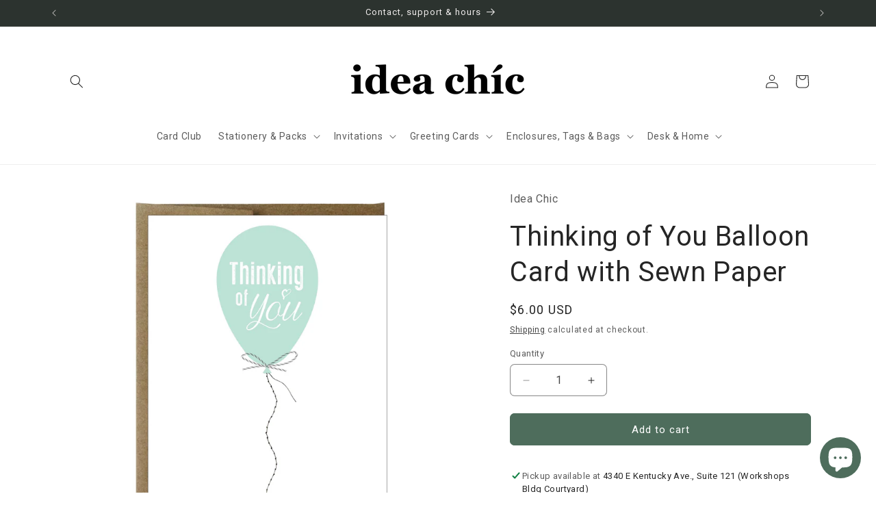

--- FILE ---
content_type: text/css
request_url: https://cdn.shopify.com/extensions/019be71b-f066-7942-809e-ac6873fd35c1/tk-gifting-147/assets/learn-more.css
body_size: -200
content:
.no-scroll {
  overflow: hidden;
}

.display-none {
  display: none;
}

.ribbon-step-circle {
  font-size: 17px;
  height: 42px;
  width: 42px;
  line-height: 42px;
  border-radius: 50%;
  border: 1px solid #000;
  display: inline-block;
  justify-content: center;
  align-items: center;
  background-color: #fff;
  margin: 0 auto;
}

.ribbon-title-divider {
  margin-top: 10px;
  margin-bottom: 10px;
}

.ribbon-step-title {
  font-weight: bold;
  text-align: center;
  margin: 10px 0px 5px;
}

.ribbon-step-description {
  text-align: center;
  font-size: 14px;
}

.ribbon-learn-more-modal-title {
  text-align: center;
  padding-top: 5px;
  margin-bottom: 5px;
  color: #1c1b1b;
}

.ribbon-modal-content {
  padding: 20px;
  padding-top: 10px;
}

.ribbon-step {
  text-align: center;
  margin-bottom: 15px;
}

.ribbon-close-button-top {
  position: absolute;
  top: 10px;
  right: 15px;
  cursor: pointer;
  font-size: 24px;
}

.ribbon-learn-more-footer {
  text-align: center;
  width: 100%;             
  position: fixed;        
  bottom: 0;               
  left: 0;                 
  padding: 10px 0;
  margin-top: 20px;
  font-size: 10px; 
}

ribbon-learn-more-modal {
  display: none;
  position: fixed;
  z-index: 99000000;
  background-color: #fff;
  padding: 20px;
  border: 1px solid #ccc;
  border-radius: 5px;
  box-shadow: 0 4px 8px rgba(0, 0, 0, 0.1);
  color: #1c1b1b;
  border-radius: 16px;
  overflow-y: auto;
  height: 100vh;
  width: 100vw;
}

@media (min-width: 768px) {
  ribbon-learn-more-modal {
    left: 50%;
    top: 50%; 
    width: 600px;
    height: auto;
    max-height: 90vh;
    transform: translate(-50%, -50%); /* Shift the modal to truly center it */
  }
}

@media (max-width: 768px) {
  ribbon-learn-more-modal {
    top: 0 !important;
    left: 0 !important;
    right: 0 !important;
    bottom: 0 !important;
    overflow-y: auto;
    -webkit-overflow-scrolling: touch;
  }
}

--- FILE ---
content_type: text/javascript
request_url: https://cdn.shopify.com/extensions/019be71b-f066-7942-809e-ac6873fd35c1/tk-gifting-147/assets/gifter.js
body_size: 6837
content:
class GiftButton extends HTMLElement {
  constructor() {
    super();
    this.hasBeenPositioned = false;
    this.appEnvironment = this.getAttribute("data-app-environment");
    this.container = document.getElementById("ribbon-button-container");
    this.isDesignMode = Shopify?.designMode || false;
    this.originalWidth = this.container?.style.width || null;
    this.giftButton = this.querySelector("button");
    this.hasMerchantStyles = this.checkForMerchantStyles();
    this.merchantConfig = JSON.parse(this.getAttribute("data-merchant-config"));

    this.product = JSON.parse(this.getAttribute("data-product"));
    if (!this.hasMerchantStyles) {
      // Initialize ResizeObserver to watch for size changes
      this.resizeObserver = new ResizeObserver((entries) => {
        // Log an error if we somehow get multiple entries
        if (entries.length > 1) {
          console.error(
            `ResizeObserver received ${entries.length} entries when expecting only 1. ` +
              "This may indicate a bug where multiple elements are being observed.",
            entries,
          );
        }
        // We only care about the first entry since we're only observing one element
        const entry = entries[0];
        const newMaxWidth = entry.borderBoxSize[0].inlineSize;
        if (newMaxWidth > 0) {
          this.updateButtonMaxWidth(`${newMaxWidth}px`);
        }
      });

      this.matchAddToCartWidth();
      const addToCartButton = this.findAddToCartButton();
      if (addToCartButton) {
        // Start observing the add to cart button for size changes
        this.resizeObserver.observe(addToCartButton);
      } else {
        console.error("Could not find Add to Cart button");
      }
    }
    this.currentVariantId = null;
    this.variantInputObserver = null;
    this.urlObserver = null;
  }
  findAddToCartButton() {
    // Common Shopify add to cart button selectors
    const addToCartSelectors = [
      '[name="add"]',
      '[data-action="add-to-cart"]',
      ".product-form__submit",
      "#AddToCart",
      ".add-to-cart",
    ];

    // Find the add to cart button
    return addToCartSelectors.reduce((found, selector) => {
      return found || document.querySelector(selector);
    }, null);
  }
  checkForMerchantStyles() {
    if (!this.container) {
      return false;
    }

    // Check if merchant added custom classes via schema settings
    const customClasses = (this.getAttribute("class")?.split(" ") || [])
      .filter((className) => className.trim())
      .filter(
        (className) =>
          className !== "ribbon-btn-container" &&
          className !== "give-as-gift-btn",
      );
    const hasCustomClasses = customClasses.length > 0;
    return hasCustomClasses;
  }
  updateButtonMaxWidth(maxWidth) {
    if (this.container && maxWidth) {
      this.container.style.maxWidth = maxWidth;

      if (this.giftButton) {
        this.giftButton.style.maxWidth = maxWidth;
        this.giftButton.style.width = "100%";
      }
    }
  }

  matchAddToCartWidth() {
    if (this.hasMerchantStyles) {
      return;
    }

    const addToCartButton = this.findAddToCartButton();
    if (addToCartButton) {
      // Get initial width from computed style
      const computedStyle = window.getComputedStyle(addToCartButton);
      const maxWidth = computedStyle.getPropertyValue("width");
      if (maxWidth && maxWidth !== "0px") {
        // Apply the width of the Add to cart button
        this.updateButtonMaxWidth(maxWidth);
      }
    }
  }

  getCookie = (name) => {
    const value = Cookies.get(name);
    if (value === undefined) {
      return null;
    }
    try {
      return JSON.parse(value);
    } catch (e) {
      return value;
    }
  };

  disconnectedCallback() {
    if (this.resizeObserver) {
      this.resizeObserver.disconnect();
    }
    if (this.urlObserver) {
      this.urlObserver.disconnect();
    }
    if (this.variantInputObserver) {
      this.variantInputObserver.disconnect();
    }
  }

  async connectedCallback() {
    // Log product page view event
    await initializeStatsig(this.appEnvironment, statsigShopDomain);
    if (window.statsig && window.isStatsigInitialized) {
      console.log("Statsig initialized in liquid");
      window.statsig.logEvent("product_page_viewed", "", {
        product_id: this.product.id,
        variant_id: this.getAttribute("data-initial-variant"),
        customer_orders_count: statsigCustomerOrdersCount,
        customer_id: statsigCustomerId,
        shop_domain: statsigShopDomain,
        cart_item_count: statsigCartItemCount,
        cart_subtotal: statsigCartSubtotal,
      });
    } else {
      console.error("Statsig not initialized in liquid");
    }

    this.addEventListener("click", this.toggleModal);
    // Position Button if needed
    if (this.merchantConfig?.customPositionClass && !this.hasBeenPositioned) {
      const className = this.merchantConfig.customPositionClass;
      this.positionBelowAddToCart(className);
    }
    this.setInitialVariantId();
    this.initializeVariantListeners();
    const initialVariantId = this.getCurrentVariantId();
    if (initialVariantId) {
      this.updateVisibility(initialVariantId);
    }
  }

  positionBelowAddToCart(className) {
    const targetContainer = document.querySelector(className);
    if (targetContainer && this.container) {
      targetContainer.appendChild(this.container);
      this.hasBeenPositioned = true;
    }
  }

  getCurrentVariantId() {
    return this.currentVariantId;
  }

  setInitialVariantId() {
    // Try URL first
    const urlVariantId = this.getVariantIdFromUrl();
    if (urlVariantId) {
      this.updateCurrentVariantId(urlVariantId);
      return;
    }

    // Try input field next
    const variantInput = document.querySelector('input[name="id"]');
    if (variantInput?.value) {
      this.updateCurrentVariantId(variantInput.value);
      return;
    }

    // If both fail fallback to liquid attribute id
    const initialVariantId = this.getAttribute("data-initial-variant");
    if (initialVariantId) {
      this.updateCurrentVariantId(initialVariantId);
      return;
    }

    // If no variant ID is found, log it
    console.warn("No initial variant ID found");
  }

  getVariantIdFromUrl() {
    const urlParams = new URLSearchParams(window.location.search);
    return urlParams.get("variant");
  }

  updateCurrentVariantId(newVariantId) {
    if (newVariantId !== this.currentVariantId) {
      this.currentVariantId = newVariantId;
      this.updateVisibility(newVariantId);
    }
  }
  initializeVariantListeners() {
    // Method 1: Listen for variant:change event
    document.addEventListener("variant:change", (event) => {
      const variant = event.detail?.variant;
      if (variant?.id) {
        this.updateCurrentVariantId(variant.id);
      }
    });

    // Method 2: Watch for changes to variant input field
    const variantInput = document.querySelector('input[name="id"]');
    if (variantInput) {
      this.variantInputObserver = new MutationObserver((mutations) => {
        mutations.forEach((mutation) => {
          if (
            mutation.type === "attributes" &&
            mutation.attributeName === "value"
          ) {
            const newVariantId = variantInput.value;
            if (newVariantId) {
              this.updateCurrentVariantId(newVariantId);
            }
          }
        });
      });

      this.variantInputObserver.observe(variantInput, {
        attributes: true,
        attributeFilter: ["value"],
      });
    }

    // Method 3: Set up URL monitoring
    let currentUrl = window.location.href;
    this.urlObserver = new MutationObserver(() => {
      if (currentUrl !== window.location.href) {
        currentUrl = window.location.href;
        const urlVariantId = this.getVariantIdFromUrl();
        if (urlVariantId) {
          this.updateCurrentVariantId(urlVariantId);
        }
      }
    });

    this.urlObserver.observe(document.body, {
      childList: true,
      subtree: true,
    });
  }

  updateButtonState(isAvailable) {
    if (this.giftButton) {
      if (!isAvailable) {
        this.giftButton.style.opacity = "0.5";
        this.giftButton.style.cursor = "not-allowed";
        this.giftButton.style.pointerEvents = "none";
      } else {
        this.giftButton.style.opacity = "1";
        this.giftButton.style.cursor = "pointer";
        this.giftButton.style.pointerEvents = "auto";
      }
    }
  }

  async updateVisibility(variantId) {
    const getBaseUrl = (url) => {
      return url.split("?")[0];
    };
    // Param Logic for showing gift button
    const urlParams = new URLSearchParams(window.location.search);
    const allParams = Object.fromEntries(urlParams);
    // Check for stored cookie state
    const storedBaseUrl = this.getCookie("merchantConfigBaseUrl");
    const currentBaseUrl = getBaseUrl(window.location.href);
    const shouldShowGiftButtonBasedOnUrl =
      !this.merchantConfig?.showGiftThroughUniqueLink ||
      allParams[this.merchantConfig?.showGiftThroughUniqueLink?.paramName] ===
        this.merchantConfig?.showGiftThroughUniqueLink?.paramValue ||
      storedBaseUrl === currentBaseUrl;

    console.log(!this.merchantConfig?.showGiftThroughUniqueLink);
    console.log(
      allParams[this.merchantConfig?.showGiftThroughUniqueLink?.paramName] ==
        this.merchantConfig?.showGiftThroughUniqueLink?.paramValue,
    );
    console.log(storedBaseUrl === currentBaseUrl);
    console.log(
      "shouldShowGiftButtonBasedOnUrl",
      shouldShowGiftButtonBasedOnUrl,
    );

    const variantData = variantGiftMetadataMap[variantId];
    const isAvailable = Boolean(variantData?.available);

    if (this.container && (!exclude_product || this.isDesignMode)) {
      this.container.style.display = "block";
      this.updateButtonState(isAvailable);

      let previewNote = this.container.querySelector(".ribbon-preview-note");
      if (this.isDesignMode) {
        if (!previewNote) {
          previewNote = document.createElement("div");
          previewNote.className = "ribbon-preview-note";
          previewNote.textContent = "Preview mode";
          this.container.insertBefore(previewNote, this.container.firstChild);
        }
        previewNote.style.display = "block";
      } else {
        if (previewNote) {
          previewNote.style.display = "none";
        }

        if (!this.isDesignMode) {
          this.container.style.display = shouldShowGiftButtonBasedOnUrl
            ? "block"
            : "none";
        }
      }
    }
  }

  async toggleModal(event) {
    const currentVariantId = this.getCurrentVariantId();
    const variantData = variantGiftMetadataMap[currentVariantId];
    const modal = document.querySelector("gift-modal");

    // Check availability from modal's current variant
    if (!Boolean(variantData?.available)) {
      event.preventDefault();
      return;
    }
    if (modal) {
      document.body.classList.add("no-scroll");
      modal.toggleVisibility();
    }

    event.stopPropagation();
  }
}
class GiftModal extends HTMLElement {
  constructor() {
    super();
    // Initialize properties and elements
    this.style.display = "none";
    this.appEnvironment = this.getAttribute("data-app-environment");
    this.currentVariant = JSON.parse(this.getAttribute("data-current-variant"));
    this.product = JSON.parse(this.getAttribute("data-product"));
    this.isNoVariantExperience = this.product.variants.length <= 1;
    this.closeModalOnClickOutside = this.closeModalOnClickOutside.bind(this);
    this.handleGiftCheckout = this.handleGiftCheckout.bind(this);
    this.checkoutButton = this.querySelector(".ribbon-checkout-btn");
    this.buttonText = this.checkoutButton.querySelector(".ribbon-button-text");
    this.buttonSpinner = this.checkoutButton.querySelector(
      ".ribbon-button-spinner",
    );
    this.variantMetadataMap = variantGiftMetadataMap;

    if (this.parentNode !== document.body) {
      document.body.appendChild(this);
    }
    this.giftButton = document.querySelector("gift-button");

    this.checkoutButton.addEventListener("click", this.handleGiftCheckout);

    this.currentStep = 1;
    this.totalSteps = 3;
    this.selections = {
      uploaderyUrl: "",
      giftOption: "",
      selectedVariant: this.currentVariant.id.toString(),
      product: this.product.id.toString(),
      isPhysical: false,
      isNotified: false,
      giftWrapping: false,
    };
    this.isGiftLinkMode = true;
    this.virtualDeliveryOptions = this.querySelector(
      "#virtual-delivery-options",
    );
    this.physicalDeliveryOptions = this.querySelector(
      "#physical-delivery-options",
    );
    this.emailInputSection = this.querySelector("#email-input-section");
    this.nameInputSection = this.querySelector("#name-input-section");
    this.getLinkTextSection = this.querySelector("#get-link-text-section");
    this.emailInput = this.querySelector("#recipient-email");
    this.nameInput = this.querySelector("#recipient-name");
    this.giftMessage = this.querySelector("#gift-message");
    this.ageConfirmationSection = this.querySelector(
      ".ribbon-age-confirmation",
    );
    this.ageConfirmationCheckbox = this.querySelector(
      "#age-confirmation-checkbox",
    );
    this.ageConfirmationError = this.querySelector("#age-confirmation-error");
    this.merchantConfig = JSON.parse(this.getAttribute("data-merchant-config"));
    console.log("Merchant Config", this.merchantConfig);
    // Check if merchantConfig has callbacks property
    if (this.merchantConfig.callbacks) {
      // Create window.ribbonCallbacks object
      window.ribbonCallbacks = {};

      // Assign functions from merchantConfig.callbacks to window.ribbonCallbacks
      for (const [key, value] of Object.entries(
        this.merchantConfig.callbacks,
      )) {
        window.ribbonCallbacks[key] = new Function("return " + value)();
      }
    }

    this.giftWrappingCheckbox = this.querySelector(
      "#ribbon-gift-wrapping-checkbox",
    );

    const variantData = this.variantMetadataMap[this.currentVariant.id];
    this.variantGiftPlan = variantData?.metadata;
    this.variantMetaobject = variantData?.metadata;
  }
  async updateCurrentVariant(newVariantId) {
    const variantData = this.variantMetadataMap[newVariantId];
    this.currentVariant = this.product.variants.find(
      (v) => v.id.toString() === newVariantId.toString(),
    );
    this.variantGiftPlan = variantData?.metadata;
    this.variantMetaobject = variantData?.metadata;

    // Update selections
    this.selections.selectedVariant = newVariantId.toString();

    // Refresh UI elements
    await this.initializeModal();
  }

  getCookie = (name) => {
    const value = Cookies.get(name);
    if (value === undefined) {
      return null;
    }
    try {
      return JSON.parse(value);
    } catch (e) {
      return value;
    }
  };

  async connectedCallback() {
    // Perform asynchronous initialization here
    this.initializeModal();
  }

  async initializeModal() {
    if (this.parentNode !== document.body) {
      document.body.appendChild(this);
    }

    this.querySelector(".ribbon-close")?.addEventListener("click", () =>
      this.hide(),
    );

    document.addEventListener("click", this.closeModalOnClickOutside);

    this.querySelectorAll(".ribbon-option-btn").forEach((button) => {
      button.addEventListener("click", () =>
        this.selectOption(button.dataset.option),
      );
    });

    this.querySelector(".ribbon-back-button")?.addEventListener("click", () =>
      this.goBack(),
    );

    const sendToggleBtn = this.querySelector("#send-toggle-btn");
    if (sendToggleBtn) {
      sendToggleBtn.addEventListener("click", (event) =>
        this.toggleSendMethod(event),
      );
    }

    this.updateProgressBar();
    this.updateUIForMode(this.isGiftLinkMode);

    this.initializeRadioSets();
    this.initializeVariantSelector();
    if (this.merchantConfig?.requireOver21Checkbox) {
      this.initializeAgeConfirmation();
    }
  }
  initializeRadioSets() {
    if (!this.virtualDeliveryOptions && !this.physicalDeliveryOptions) {
      return;
    }
    if (this.virtualDeliveryOptions) {
      this.virtualDeliveryOptions.addEventListener("change", (event) => {
        if (event.target.id === "get-link-btn") {
          this.selections.isPhysical = false;
          this.selections.isNotified = false;
          this.updateEmailInputVisibility();
          this.updateNameInputVisibility();
          return;
        }

        if (event.target.id === "email-link-btn") {
          this.selections.isPhysical = false;
          this.selections.isNotified = true;
          this.updateEmailInputVisibility();
          this.updateNameInputVisibility();
          return;
        }

        console.error("Invalid target id for virtual delivery options");
      });
    }

    if (this.physicalDeliveryOptions) {
      this.physicalDeliveryOptions.addEventListener("change", (event) => {
        if (event.target.id === "notify-recipient-btn") {
          this.selections.isPhysical = true;
          this.selections.isNotified = true;
          this.updateEmailInputVisibility();
          this.updateNameInputVisibility();
          return;
        }

        if (event.target.id === "it-is-a-surprise-btn") {
          this.selections.isPhysical = true;
          this.selections.isNotified = false;
          this.updateEmailInputVisibility();
          this.updateNameInputVisibility();
          return;
        }

        console.error("Invalid target id for physical delivery options");
      });
    }
  }

  initializeVariantSelector() {
    const variantSelectors = this.querySelectorAll(".ribbon-option-dropdown");
    if (!this.product || !variantSelectors.length) {
      return;
    }

    // Returns array of valid options for a given dropdown position based on previous selections
    const getAvailableOptions = (previousSelections, optionPosition) => {
      return this.product.variants
        .filter((variant) => {
          const hasGiftPlan = Boolean(
            this.variantMetadataMap[variant.id]?.metadata,
          );
          const matchesPreviousSelections = previousSelections.every(
            (value, index) => variant.options[index] === value,
          );
          return matchesPreviousSelections;
        })
        .map((variant) => ({
          value: variant.id,
          text: variant.options[optionPosition],
          available: this.variantMetadataMap[variant.id]?.available,
        }))
        .filter(
          (option, index, self) =>
            index === self.findIndex((o) => o.text === option.text),
        );
    };

    const updateDropdown = (dropdown, options, currentSelection) => {
      dropdown.innerHTML = options
        .map(({ value, text, available }) => {
          const selected = text === currentSelection ? "selected" : "";
          const disabled = !available ? "disabled" : "";
          return `<option value="${value}" ${disabled} ${selected}>${text}${
            !available ? " (Sold Out)" : ""
          }</option>`;
        })
        .join("");
    };

    const handleDropdownChange = (changedIndex) => {
      const currentSelections = Array.from(variantSelectors)
        .slice(0, changedIndex + 1)
        .map((select) => select.options[select.selectedIndex].text);

      // Update all dropdowns after the changed one
      for (let i = changedIndex + 1; i < variantSelectors.length; i++) {
        const dropdown = variantSelectors[i];
        const currentSelection = dropdown.options[dropdown.selectedIndex]?.text;
        const availableOptions = getAvailableOptions(currentSelections, i);

        updateDropdown(dropdown, availableOptions, currentSelection);

        if (dropdown.selectedIndex === -1 && dropdown.options.length) {
          dropdown.selectedIndex = 0;
        }
        currentSelections.push(dropdown.options[dropdown.selectedIndex].text);
      }

      const selectedVariantId =
        variantSelectors[variantSelectors.length - 1].value;
      if (
        selectedVariantId &&
        this.variantMetadataMap[selectedVariantId]?.metadata
      ) {
        this.selections.selectedVariant = selectedVariantId;
      }
    };

    // Add change listeners to all dropdowns
    variantSelectors.forEach((selector, index) => {
      selector.addEventListener("change", () => handleDropdownChange(index));
    });

    if (variantSelectors.length > 1) {
      handleDropdownChange(0);
    }
  }
  initializeAgeConfirmation() {
    if (this.ageConfirmationSection) {
      this.ageConfirmationSection.style.display = "flex";
    }

    if (this.ageConfirmationCheckbox) {
      this.ageConfirmationCheckbox.addEventListener("change", () => {
        if (this.ageConfirmationCheckbox.checked) {
          this.ageConfirmationError.style.display = "none";
        }
      });
    }
  }

  // Navigation methods
  selectOption(option) {
    this.selections.giftOption = option;
    if (option === "recipient-choose") {
      this.handleRecipientChooseVisibility();
    }
    this.goToStep(2);
  }

  goBack() {
    if (this.currentStep === undefined) {
      this.currentStep = 1;
    }

    if (this.currentStep > 1) {
      this.resetModal();
    }
  }

  goToStep(step) {
    if (this.currentStep === undefined) {
      this.currentStep = 1;
    }

    this.querySelectorAll(".gift-section, .ribbon-initial-section").forEach(
      (section) => {
        section.classList.add("ribbon-hidden");
      },
    );

    // Step 1 - initial screen of choosing whether the recipient chooses the variant or the sender
    if (step === 1) {
      this.querySelector(".ribbon-initial-section").classList.remove(
        "ribbon-hidden",
      );
      if (merchantConfig?.recipientChoosesVariant) {
        this.selectOption("recipient-choose");
        return;
      }
    } else {
      const stepElement = this.querySelector(`#step-${step}`);
      if (!stepElement) {
        console.error(`Step ${step} element not found`);
        return;
      }
      stepElement.classList.remove("ribbon-hidden");
      // Step 2 - Choose size/color or make link/email choice
      if (step === 2) {
        this.updateGiftOptionsDisplay();
      }
    }

    this.currentStep = step;

    this.updateProgressBar();
    this.updateRadioButtonsVisibility();
  }

  // UI update methods
  updateGiftOptionsDisplay() {
    const giftOption = this.selections.giftOption;
    this.querySelectorAll(
      "#sender-choose-options, #recipient-choose-options",
    ).forEach((section) => {
      section.classList.add("ribbon-hidden");
    });

    const validOptions = ["sender-choose", "recipient-choose"];
    if (!validOptions.includes(giftOption)) {
      console.error("Invalid gift option selected");
      return;
    }

    this.updateUIForMode(this.isGiftLinkMode);
    if (giftOption === "sender-choose") {
      this.querySelector("#sender-choose-options")?.classList.remove(
        "ribbon-hidden",
      );
      return;
    }
    if (giftOption === "recipient-choose") {
      this.querySelector("#recipient-choose-options")?.classList.remove(
        "ribbon-hidden",
      );
      return;
    }
  }

  updateProgressBar() {
    const progressBar = this.querySelector(".ribbon-progress-bar-container");
    if (!progressBar) {
      return;
    }

    const totalWidth = progressBar.offsetWidth;
    const segmentWidth = totalWidth / this.totalSteps;
    const filledWidth = segmentWidth * (this.currentStep || 1);

    progressBar.style.setProperty("--filled-width", `${filledWidth}px`);
  }

  updateEmailInputVisibility() {
    if (!this.emailInputSection || !this.getLinkTextSection) {
      return;
    }
    if (!this.selections.isPhysical && !this.selections.isNotified) {
      this.emailInputSection.classList.add("ribbon-hidden");
      this.getLinkTextSection.classList.remove("ribbon-hidden");
      return;
    }
    if (this.selections.isNotified) {
      this.emailInputSection.classList.remove("ribbon-hidden");
      this.getLinkTextSection.classList.add("ribbon-hidden");
      return;
    }
    // Default case (physical selected or any other scenario)
    this.emailInputSection.classList.add("ribbon-hidden");
    this.getLinkTextSection.classList.add("ribbon-hidden");
  }
  updateNameInputVisibility() {
    if (!this.nameInputSection) {
      return;
    }
    if (this.isGiftLinkMode && this.selections.isNotified) {
      this.nameInputSection.classList.remove("ribbon-hidden");
    } else {
      this.nameInputSection.classList.add("ribbon-hidden");
    }
  }

  updateUIForMode(isGiftLinkMode) {
    const headerContent = this.querySelector(".header-content");
    if (!headerContent) {
      return;
    }

    const elements = {
      titleText: headerContent.querySelector(".title-text"),
      subtitleGiftLink: headerContent.querySelector(".subtitle-gift-link"),
      subtitleGiftAddress: headerContent.querySelector(
        ".subtitle-gift-address",
      ),
      promptGiftLink: headerContent.querySelector(".prompt-gift-link"),
      promptGiftAddress: headerContent.querySelector(".prompt-gift-address"),
      giftLinkIcon: headerContent.querySelector(".gift-link-icon"),
      giftAddressIcon: headerContent.querySelector(".gift-address-icon"),
      sendToggleBtn: headerContent.querySelector("#send-toggle-btn"),
    };

    // Hide ability to switch to physical gifting as we have removed this feature
    elements.sendToggleBtn.style.display = "none";
    elements.promptGiftLink.style.display = "none";

    const shouldShowGiftLinkUi = isGiftLinkMode;

    this.updateHeaderContent(elements, shouldShowGiftLinkUi);
    // We now always send via virtual gift link, so we never need to call the toggle button function to switch to physical gifting
    // this.switchDeliveryModeButton(elements.sendToggleBtn, isGiftLinkMode);

    shouldShowGiftLinkUi
      ? this.showVirtualOptions()
      : this.showPhysicalOptions();

    this.updateRadioButtonsVisibility();
    this.updateEmailInputVisibility();
    this.updateNameInputVisibility();
  }

  updateHeaderContent(elements, shouldShowGiftLinkUi) {
    if (shouldShowGiftLinkUi) {
      elements.titleText.textContent = "Send via Gift Link";
      elements.subtitleGiftLink.style.display = "inline";
      elements.subtitleGiftAddress.style.display = "none";
      elements.giftLinkIcon.style.display = "inline";
      elements.giftAddressIcon.style.display = "none";
    } else {
      elements.titleText.textContent = "Ship to Address";
      elements.subtitleGiftLink.style.display = "none";
      elements.subtitleGiftAddress.style.display = "inline";
      elements.giftLinkIcon.style.display = "none";
      elements.giftAddressIcon.style.display = "inline";
    }
  }

  switchDeliveryModeButton(toggleBtn, isGiftLinkMode) {
    const promptGiftLink = this.querySelector(".prompt-gift-link");
    const promptGiftAddress = this.querySelector(".prompt-gift-address");

    toggleBtn.style.display = "inline";
    toggleBtn.textContent = isGiftLinkMode
      ? "Send directly to address"
      : "Send via Gift Link";

    promptGiftLink.style.display = isGiftLinkMode ? "inline" : "none";
    promptGiftAddress.style.display = isGiftLinkMode ? "none" : "inline";
  }

  updateRadioButtonsVisibility() {
    if (this.currentStep === undefined) {
      this.currentStep = 1;
    }

    if (this.currentStep === 1) {
      return this.handleStep1Visibility();
    }

    if (this.selections.giftOption === "recipient-choose") {
      this.showVirtualOptions();
      return;
    }

    if (this.selections.giftOption === "sender-choose") {
      this.handleSenderChooseVisibility();
    }
  }
  updatePhysicalOptionCheckedState() {
    const notifyRecipientBtn = this.physicalDeliveryOptions?.querySelector(
      "#notify-recipient-btn",
    );
    const surpriseBtn = this.physicalDeliveryOptions?.querySelector(
      "#it-is-a-surprise-btn",
    );
    if (!notifyRecipientBtn || !surpriseBtn) {
      return;
    }
    if (notifyRecipientBtn && surpriseBtn) {
      notifyRecipientBtn.checked = this.selections.isNotified;
      surpriseBtn.checked = !this.selections.isNotified;
    }
  }

  handleStep1Visibility() {
    if (!this.isNoVariantExperience) {
      this.hideAllOptions();
      return;
    }

    if (this.isGiftLinkMode) {
      this.showVirtualOptions();
      this.setDefaultVirtualDeliveryOption();
    } else {
      this.showPhysicalOptions();
      this.setDefaultPhysicalDeliveryOption();
    }
  }

  handleRecipientChooseVisibility() {
    if (this.isGiftLinkMode) {
      this.showVirtualOptions();
      this.updateVirtualOptionCheckedState();
    }
    this.updateEmailInputVisibility();
    this.updateNameInputVisibility();
  }
  handleSenderChooseVisibility() {
    if (this.isGiftLinkMode) {
      this.showVirtualOptions();
      this.updateVirtualOptionCheckedState();
    } else {
      this.showPhysicalOptions();
      this.updatePhysicalOptionCheckedState();
    }
    this.updateEmailInputVisibility();
    this.updateNameInputVisibility();
  }
  hideAllOptions() {
    this.virtualDeliveryOptions?.classList.add("ribbon-hidden");
    this.physicalDeliveryOptions?.classList.add("ribbon-hidden");
  }

  showVirtualOptions() {
    this.virtualDeliveryOptions?.classList.remove("ribbon-hidden");
    this.physicalDeliveryOptions?.classList.add("ribbon-hidden");
  }

  showPhysicalOptions() {
    this.virtualDeliveryOptions?.classList.add("ribbon-hidden");
    this.physicalDeliveryOptions?.classList.remove("ribbon-hidden");
  }

  setDefaultVirtualDeliveryOption() {
    const getLinkBtn =
      this.virtualDeliveryOptions?.querySelector("#get-link-btn");
    if (getLinkBtn) {
      getLinkBtn.checked = true;
    }
  }

  setDefaultPhysicalDeliveryOption() {
    const notifyRecipientBtn = this.physicalDeliveryOptions?.querySelector(
      "#notify-recipient-btn",
    );
    if (notifyRecipientBtn) {
      notifyRecipientBtn.checked = true;
    }
  }

  updateVirtualOptionCheckedState() {
    const getLinkBtn =
      this.virtualDeliveryOptions?.querySelector("#get-link-btn");
    const emailLinkBtn =
      this.virtualDeliveryOptions?.querySelector("#email-link-btn");
    if (getLinkBtn && emailLinkBtn) {
      getLinkBtn.checked = !this.selections.isNotified;
      emailLinkBtn.checked = this.selections.isNotified;
    }
  }
  // Event handlers
  toggleSendMethod(event) {
    event.preventDefault();
    this.isGiftLinkMode = !this.isGiftLinkMode;

    if (this.isGiftLinkMode) {
      this.selections.isPhysical = false;
      this.selections.isNotified = false;
      this.showVirtualOptions();
    } else {
      this.selections.isPhysical = true;
      this.selections.isNotified = true;
      this.showPhysicalOptions();
    }

    this.updateUIForMode(this.isGiftLinkMode);
    this.updateVirtualOptionCheckedState();
    this.updateEmailInputVisibility();

    logSendMethodToggled(
      this.isGiftLinkMode ? "link" : "ship",
      this.currentVariant.id,
      this.product.id,
    );
    this.updateNameInputVisibility();
  }

  closeModalOnClickOutside(event) {
    if (this.style.display !== "none" && !this.contains(event.target)) {
      this.hide();
    }
  }

  // Visibility methods
  toggleVisibility() {
    if (this.style.display === "none") {
      if (this.parentNode !== document.body) {
        document.body.appendChild(this);
      }
      this.show();
    } else {
      this.hide();
    }
  }

  show() {
    setTimeout(() => {
      if (this.style.display === "none") {
        this.style.display = "block";
      }
    }, 100);
    document.body.classList.add("no-scroll");
    this.resetModal();
    logModalOpen(this.currentVariant.id, this.product.id);
  }

  hide() {
    this.style.display = "none";
    document.body.classList.remove("no-scroll");
    logModalClose(this.currentVariant.id, this.product.id);
  }

  resetModal() {
    this.goToStep(1);
    this.selections = {
      giftOption: "",
      selectedVariant: this.currentVariant.id.toString(),
      product: this.product.id.toString(),
      isPhysical: false,
      isNotified: false,
      giftWrapping: false,
    };
    this.isGiftLinkMode = true;
    if (this.isNoVariantExperience) {
      this.selections.giftOption = "sender-choose";
    }
    this.updateUIForMode(this.isGiftLinkMode);
    this.updateRadioButtonsVisibility();
    if (this.isNoVariantExperience) {
      this.setDefaultVirtualDeliveryOption();
    }
    if (this.emailInput) {
      this.emailInput.value = "";
    }
    if (this.nameInput) {
      this.nameInput.value = "";
    }
    if (this.giftMessage) {
      this.giftMessage.value = "";
    }
    if (this.ageConfirmationCheckbox) {
      this.ageConfirmationCheckbox.checked = false;
    }
    if (this.ageConfirmationError) {
      this.ageConfirmationError.style.display = "none";
    }
    if (this.giftWrappingCheckbox) {
      this.giftWrappingCheckbox.checked = false;
    }
  }

  setLoading(isLoading) {
    if (isLoading) {
      this.buttonText.classList.add("ribbon-hidden");
      this.buttonSpinner.classList.remove("ribbon-hidden");
      this.checkoutButton.disabled = true;
    } else {
      this.buttonText.classList.remove("ribbon-hidden");
      this.buttonSpinner.classList.add("ribbon-hidden");
      this.checkoutButton.disabled = false;
    }
  }

  // Core functionality
  async handleGiftCheckout() {
    this.setLoading(true);
    // Validate fields
    if (
      this.merchantConfig?.requireOver21Checkbox &&
      !this.ageConfirmationCheckbox.checked
    ) {
      this.ageConfirmationError.style.display = "block";
      this.setLoading(false);
      return;
    }

    if (!this.selections.isNotified) {
      this.nameInput.value = "";
      this.emailInput.value = "";
    } else {
      this.emailInput.style.borderColor = "";
      this.nameInput.style.borderColor = "";

      if (!ribbonUtils.validateEmail(this.emailInput.value)) {
        this.emailInput.style.borderColor = "red";
        this.setLoading(false);
        return;
      }

      if (!this.selections.isPhysical && !this.nameInput.value) {
        this.nameInput.style.borderColor = "red";
        this.setLoading(false);
        return;
      }
    }

    const uploadery = this.merchantConfig.saveUploaderyUrl
      ? {
          uploaderyUrl:
            document.querySelector(this.merchantConfig.saveUploaderyUrl)
              ?.value || "",
        }
      : {};
    const properties = {
      deliveryType: (() => {
        const isPhysical = this.selections.isPhysical === true;
        const isNotified = this.selections.isNotified === true;
        const variantPicker =
          this.selections.giftOption === "sender-choose"
            ? "sender"
            : "recipient";
        if (isPhysical) {
          return isNotified
            ? "physical_notification"
            : "physical_no_notification";
        }
        if (variantPicker === "sender") {
          return isNotified ? "email_sender_choice" : "link_sender_choice";
        }
        if (variantPicker === "recipient") {
          return isNotified
            ? "email_recipient_choice"
            : "link_recipient_choice";
        }
        return "unknown";
      })(),
      ...uploadery,
      recipientEmail: this.emailInput ? this.emailInput.value : "",
      giftMessage: this.giftMessage.value,
      giftWrapping: this.selections.giftWrapping,
      recipientName: this.nameInput ? this.nameInput.value : "",
      productId: this.selections.product,
      variantId: this.selections.selectedVariant,
      scheduledDeliveryTime: null,
    };

    // Check if we should use Alpine checkout
    const useAlpineCheckout = this.merchantConfig?.useAlpineCheckout;

    if (this.selections.isPhysical) {
      try {
        if (useAlpineCheckout) {
          await ribbonUtils.ribbonIntegration(properties, useAlpineCheckout);
          this.hide();
        } else {
          await ribbonUtils.ribbonIntegration(properties);
        }
        logPhysicalGiftAdded(
          this.selections.selectedVariant,
          this.selections.product,
          properties,
        );
      } catch (error) {
        console.error("Error adding physical gift to cart:", error);
        this.setLoading(false);
        return null;
      }
    } else {
      try {
        if (useAlpineCheckout) {
          await ribbonUtils.ribbonIntegration(properties, useAlpineCheckout);
          this.hide();
        } else {
          await ribbonUtils.ribbonIntegration(properties);
        }
        logVirtualGiftAdded(
          this.selections.selectedVariant,
          this.selections.product,
          properties,
        );
      } catch (error) {
        logVirtualGiftAddFailed(
          this.selections.selectedVariant,
          this.selections.product,
          properties,
        );
        console.error("Error adding virtual variant to cart:", error);
        this.setLoading(false);
        return null;
      }
    }

    this.setLoading(false);
  }
}

customElements.define("gift-modal", GiftModal);
customElements.define("gift-button", GiftButton);


--- FILE ---
content_type: text/javascript; charset=utf-8
request_url: https://www.ideachic.net/products/thinking-of-you-greeting-card-balloon-image-with-sewn-paper.js
body_size: 1484
content:
{"id":923788548,"title":"Thinking of You Balloon Card with Sewn Paper","handle":"thinking-of-you-greeting-card-balloon-image-with-sewn-paper","description":"\u003cp\u003e\u003cspan style=\"font-weight: 400;\" data-mce-style=\"font-weight: 400;\"\u003ePart of Idea Chíc's \u003c\/span\u003e\u003ca href=\"https:\/\/www.ideachic.net\/apps\/omega-search\/?q=sewn\" data-mce-href=\"https:\/\/www.ideachic.net\/apps\/omega-search\/?q=sewn\"\u003e\u003cspan style=\"font-weight: 400;\" data-mce-style=\"font-weight: 400;\"\u003esewn line of greeting cards\u003c\/span\u003e\u003c\/a\u003e\u003cspan style=\"font-weight: 400;\" data-mce-style=\"font-weight: 400;\"\u003e, our Thinking of You Balloon Card with Sewn Paper is a unique and lovely way to send your loved one a message of support or congratulations. \u003c\/span\u003e\u003c\/p\u003e\n\u003cp\u003e\u003cspan style=\"font-weight: 400;\" data-mce-style=\"font-weight: 400;\"\u003eThe front of this card features an original image of a mint green balloon with the message \u003c\/span\u003e\u003ci\u003e\u003cspan style=\"font-weight: 400;\" data-mce-style=\"font-weight: 400;\"\u003eThinking of You\u003c\/span\u003e\u003c\/i\u003e\u003cspan style=\"font-weight: 400;\" data-mce-style=\"font-weight: 400;\"\u003e in chalk-white ink on the balloon. A cute white heart motif is even doodled by the message! The card is made complete with an adorable charcoal thread sewn down from the balloon. \u003c\/span\u003e\u003c\/p\u003e\n\u003cp\u003e\u003cspan style=\"font-weight: 400;\" data-mce-style=\"font-weight: 400;\"\u003eLeft blank inside for your own sweet message.\u003c\/span\u003e\u003c\/p\u003e\n\u003cp\u003e\u003cspan style=\"font-weight: 400;\" data-mce-style=\"font-weight: 400;\"\u003eProduct Details: \u003c\/span\u003e\u003c\/p\u003e\n\u003cul\u003e\n\u003cli style=\"font-weight: 400;\" data-mce-style=\"font-weight: 400;\"\u003e\u003cspan style=\"font-weight: 400;\" data-mce-style=\"font-weight: 400;\"\u003e4.5” x 6.25”\u003c\/span\u003e\u003c\/li\u003e\n\u003cli style=\"font-weight: 400;\" data-mce-style=\"font-weight: 400;\"\u003e\u003cspan style=\"font-weight: 400;\" data-mce-style=\"font-weight: 400;\"\u003eFolded card, blank inside, scored on the left  \u003c\/span\u003e\u003c\/li\u003e\n\u003cli style=\"font-weight: 400;\" data-mce-style=\"font-weight: 400;\"\u003e\u003cspan style=\"font-weight: 400;\" data-mce-style=\"font-weight: 400;\"\u003ePrinted on 110 lb white cover stock\u003c\/span\u003e\u003c\/li\u003e\n\u003cli style=\"font-weight: 400;\" data-mce-style=\"font-weight: 400;\"\u003e\u003cspan style=\"font-weight: 400;\" data-mce-style=\"font-weight: 400;\"\u003eKraft A6 envelope included\u003c\/span\u003e\u003c\/li\u003e\n\u003c\/ul\u003e\n\u003cp style=\"text-align: center;\"\u003e\u003ca href=\"https:\/\/www.ideachic.net\/products\/idea-chic-card-club\" target=\"_blank\" rel=\"noopener noreferrer\"\u003e\u003cspan style=\"font-weight: 400;\" data-mce-style=\"font-weight: 400;\"\u003eJoin the Idea Chíc Card Club\u003c\/span\u003e\u003c\/a\u003e\u003c\/p\u003e\n\u003cp style=\"text-align: center;\"\u003e\u003ca href=\"https:\/\/www.ideachic.net\/products\/idea-chic-card-club\" target=\"_blank\" rel=\"noopener noreferrer\"\u003e\u003cspan style=\"font-weight: 400;\" data-mce-style=\"font-weight: 400;\"\u003e\u003cimg alt=\"\" src=\"https:\/\/cdn.shopify.com\/s\/files\/1\/0191\/9828\/files\/MSA1200x1000_480x480.png?v=1653513069\"\u003e\u003c\/span\u003e\u003c\/a\u003e\u003c\/p\u003e","published_at":"2015-07-16T16:19:00-06:00","created_at":"2015-07-16T16:22:28-06:00","vendor":"Idea Chic","type":"Greeting Card","tags":["card","greeting card","ribbon-exclude","sewn"],"price":600,"price_min":600,"price_max":600,"available":true,"price_varies":false,"compare_at_price":null,"compare_at_price_min":0,"compare_at_price_max":0,"compare_at_price_varies":false,"variants":[{"id":3610986244,"title":"Default Title","option1":"Default Title","option2":null,"option3":null,"sku":"","requires_shipping":true,"taxable":true,"featured_image":null,"available":true,"name":"Thinking of You Balloon Card with Sewn Paper","public_title":null,"options":["Default Title"],"price":600,"weight":57,"compare_at_price":null,"inventory_quantity":300,"inventory_management":"shopify","inventory_policy":"continue","barcode":"","requires_selling_plan":false,"selling_plan_allocations":[]}],"images":["\/\/cdn.shopify.com\/s\/files\/1\/0191\/9828\/products\/thinkingofyouballoonA6card.jpg?v=1759251260"],"featured_image":"\/\/cdn.shopify.com\/s\/files\/1\/0191\/9828\/products\/thinkingofyouballoonA6card.jpg?v=1759251260","options":[{"name":"Title","position":1,"values":["Default Title"]}],"url":"\/products\/thinking-of-you-greeting-card-balloon-image-with-sewn-paper","media":[{"alt":"Thinking of You Balloon Card with Sewn Paper - Idea Chíc","id":21463485972545,"position":1,"preview_image":{"aspect_ratio":1.0,"height":2550,"width":2550,"src":"https:\/\/cdn.shopify.com\/s\/files\/1\/0191\/9828\/products\/thinkingofyouballoonA6card.jpg?v=1759251260"},"aspect_ratio":1.0,"height":2550,"media_type":"image","src":"https:\/\/cdn.shopify.com\/s\/files\/1\/0191\/9828\/products\/thinkingofyouballoonA6card.jpg?v=1759251260","width":2550},{"alt":null,"id":21959321452609,"position":2,"preview_image":{"aspect_ratio":1.333,"height":360,"width":480,"src":"https:\/\/cdn.shopify.com\/s\/files\/1\/0191\/9828\/products\/hqdefault_9af599bb-8a9f-44e0-9da2-a0a93695719e.jpg?v=1653676367"},"aspect_ratio":1.77,"external_id":"XWDhNskBvYg","host":"youtube","media_type":"external_video"}],"requires_selling_plan":false,"selling_plan_groups":[]}